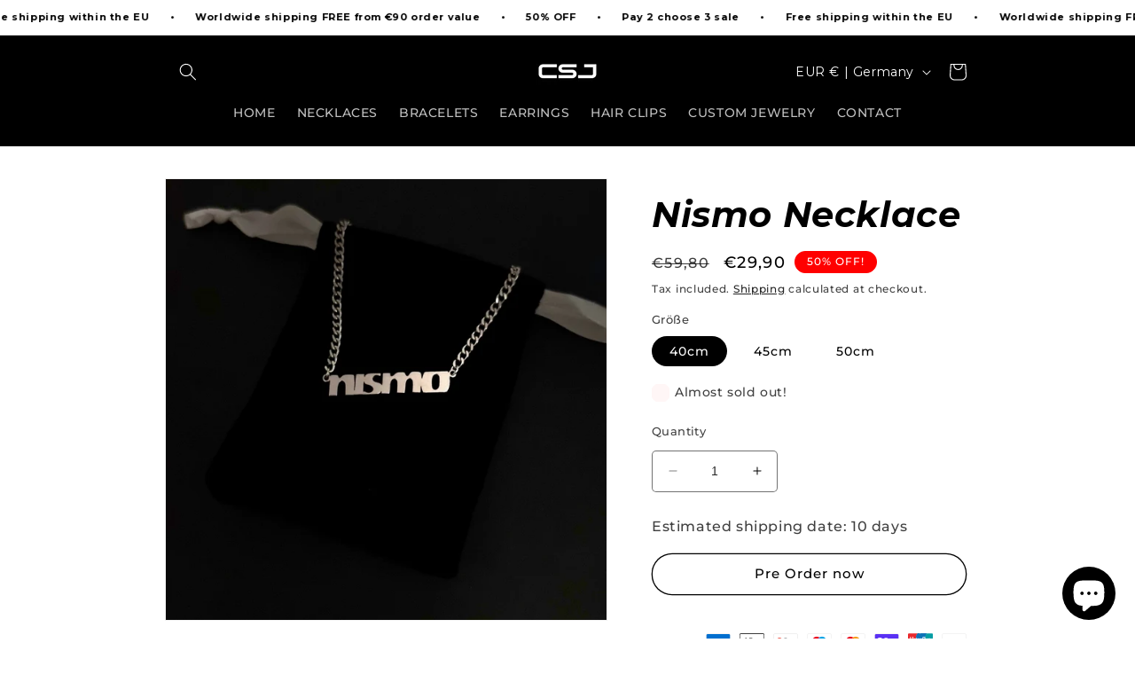

--- FILE ---
content_type: text/html; charset=UTF-8
request_url: https://pre.bossapps.co/api/js/a0a659-2.myshopify.com/variants
body_size: 2235
content:
{"47378213241117SP":"709953356155","47378213241117":"no","47378213208349SP":"709953356155","47378213208349":"no","48709572198685SP":"709953356155","48709572198685":"no","48709572231453SP":"709953356155","48709572231453":"no","48709572264221SP":"709953356155","48709572264221":"no","48709572624669SP":"709953356155","48709572624669":"no","48709572657437SP":"709953356155","48709572657437":"no","48709572690205SP":"709953356155","48709572690205":"no","54868092518779SP":"710162710907","54868092518779":"yes","54868092551547SP":"710162710907","54868092551547":"no","54868092584315SP":"710162710907","54868092584315":"no","54868092617083SP":"710162710907","54868092617083":"no","54868092649851SP":"710162710907","54868092649851":"no","54868092682619SP":"710162710907","54868092682619":"no","54868092715387SP":"710162710907","54868092715387":"no","54868092748155SP":"710162710907","54868092748155":"no","45305177604381SP":"710162710907","45305177604381":"yes","45305177637149SP":"710162710907","45305177637149":"yes","45305177669917SP":"710162710907","45305177669917":"yes","47532751651101SP":"710162743675","47532751651101":"no","47532751683869SP":"710162743675","47532751683869":"no","46752889307421SP":"710162776443","46752889307421":"yes","46752889340189SP":"710162776443","46752889340189":"no","46752889372957SP":"710162776443","46752889372957":"no","45305413206301SP":"710162809211","45305413206301":"no","45305413239069SP":"710162809211","45305413239069":"no","45305413271837SP":"710162809211","45305413271837":"no","46747639349533SP":"710414729595","46747639349533":"yes","46747639382301SP":"710414729595","46747639382301":"no","46747639415069SP":"710414729595","46747639415069":"yes","46747633189149SP":"710414729595","46747633189149":"yes","46747633221917SP":"710414729595","46747633221917":"no","46747633254685SP":"710414729595","46747633254685":"no","46747628437789SP":"710414729595","46747628437789":"yes","46747628470557SP":"710414729595","46747628470557":"no","46747628503325SP":"710414729595","46747628503325":"yes","45305141297437SP":"710414729595","45305141297437":"yes","45305141330205SP":"710414729595","45305141330205":"yes","45305141362973SP":"710414729595","45305141362973":"no","47378959335709SP":"710414729595","47378959335709":"yes","49286196232477SP":"710414729595","49286196232477":"no","49286196199709SP":"710414729595","49286196199709":"no","49286196166941SP":"710414729595","49286196166941":"no","47378959302941SP":"710414729595","47378959302941":"no","49286196330781SP":"710414729595","49286196330781":"no","49286196298013SP":"710414729595","49286196298013":"no","49286196265245SP":"710414729595","49286196265245":"no","46752878264605SP":"710414729595","46752878264605":"yes","46752878330141SP":"710414729595","46752878330141":"yes","46752878395677SP":"710414729595","46752878395677":"yes","49286200852765SP":"710414729595","49286200852765":"no","49286200885533SP":"710414729595","49286200885533":"no","49286200918301SP":"710414729595","49286200918301":"no","49286200951069SP":"710414729595","49286200951069":"no","49286200983837SP":"710414729595","49286200983837":"no","49286201016605SP":"710414729595","49286201016605":"no","49286201049373SP":"710414729595","49286201049373":"no","49286201082141SP":"710414729595","49286201082141":"no","49286201114909SP":"710414729595","49286201114909":"no","45305423397149SP":"710414729595","45305423397149":"yes","45305423429917SP":"710414729595","45305423429917":"no","45305423462685SP":"710414729595","45305423462685":"yes","48014830010653SP":"710414729595","48014830010653":"yes","48014830076189SP":"710414729595","48014830076189":"no","48014830108957SP":"710414729595","48014830108957":"no","46751896174877SP":"710414729595","46751896174877":"no","46751896207645SP":"710414729595","46751896207645":"no","46751896240413SP":"710414729595","46751896240413":"no","45265342791965SP":"710414729595","45265342791965":"no","45265342824733SP":"710414729595","45265342824733":"no","45265342857501SP":"710414729595","45265342857501":"no","45265345249565SP":"710414729595","45265345249565":"no","45265345282333SP":"710414729595","45265345282333":"no","45265345315101SP":"710414729595","45265345315101":"no","47566176813341SP":"710414729595","47566176813341":"no","47566176846109SP":"710414729595","47566176846109":"no","47566176878877SP":"710414729595","47566176878877":"no","46747659927837SP":"710414729595","46747659927837":"no","46747659960605SP":"710414729595","46747659960605":"no","46747659993373SP":"710414729595","46747659993373":"no","45265353343261SP":"710414729595","45265353343261":"no","45265353376029SP":"710414729595","45265353376029":"no","45265353408797SP":"710414729595","45265353408797":"no","46747604123933SP":"710414729595","46747604123933":"yes","46747604156701SP":"710414729595","46747604156701":"yes","46747604189469SP":"710414729595","46747604189469":"no","55177791865211SP":"710414729595","55177791865211":"no","55177791897979SP":"710414729595","55177791897979":"no","55177791930747SP":"710414729595","55177791930747":"no","55177791963515SP":"710414729595","55177791963515":"no","55177791996283SP":"710414729595","55177791996283":"no","55177792029051SP":"710414729595","55177792029051":"no","55177792061819SP":"710414729595","55177792061819":"no","55177792094587SP":"710414729595","55177792094587":"no","48414460674333SP":"710414729595","48414460674333":"yes","48414460707101SP":"710414729595","48414460707101":"no","48414460739869SP":"710414729595","48414460739869":"yes","55179410768251SP":"710414729595","55179410768251":"no","55179410801019SP":"710414729595","55179410801019":"no","55179410833787SP":"710414729595","55179410833787":"no","55179410866555SP":"710414729595","55179410866555":"no","55179410899323SP":"710414729595","55179410899323":"no","55179410932091SP":"710414729595","55179410932091":"no","55179410964859SP":"710414729595","55179410964859":"no","55179410997627SP":"710414729595","55179410997627":"no","55179411030395SP":"710414729595","55179411030395":"no","55179411063163SP":"710414729595","55179411063163":"no","55179411095931SP":"710414729595","55179411095931":"no","55179411128699SP":"710414729595","55179411128699":"no","45305425494301SP":"710414729595","45305425494301":"yes","45305425527069SP":"710414729595","45305425527069":"yes","45305425559837SP":"710414729595","45305425559837":"yes","48014898561309SP":"710414729595","48014898561309":"yes","48014898692381SP":"710414729595","48014898692381":"no","48014898757917SP":"710414729595","48014898757917":"no","49341819060509SP":"710414729595","49341819060509":"no","45305167675677SP":"710414729595","45305167675677":"yes","45305167708445SP":"710414729595","45305167708445":"yes","45305167741213SP":"710414729595","45305167741213":"yes","49290971447581SP":"710414729595","49290971447581":"no","49290971480349SP":"710414729595","49290971480349":"no","49290971513117SP":"710414729595","49290971513117":"no","49290971545885SP":"710414729595","49290971545885":"no","49290971578653SP":"710414729595","49290971578653":"no","49290971611421SP":"710414729595","49290971611421":"no","49290971644189SP":"710414729595","49290971644189":"no","49290971676957SP":"710414729595","49290971676957":"no","49290971709725SP":"710414729595","49290971709725":"no","46752163823901SP":"710414729595","46752163823901":"yes","46752163856669SP":"710414729595","46752163856669":"no","46752163889437SP":"710414729595","46752163889437":"no","47276731138333SP":"710414729595","47276731138333":"yes","47276731171101SP":"710414729595","47276731171101":"yes","47276731203869SP":"710414729595","47276731203869":"yes","46752150913309SP":"710414729595","46752150913309":"yes","46752150946077SP":"710414729595","46752150946077":"no","46752150978845SP":"710414729595","46752150978845":"no","46752276709661SP":"710414729595","46752276709661":"no","46752276742429SP":"710414729595","46752276742429":"no","46752276775197SP":"710414729595","46752276775197":"yes","47532777636125SP":"710414729595","47532777636125":"no","47532777668893SP":"710414729595","47532777668893":"no","47532777701661SP":"710414729595","47532777701661":"no","46752871678237SP":"710414729595","46752871678237":"yes","46752871711005SP":"710414729595","46752871711005":"no","46752871743773SP":"710414729595","46752871743773":"no","46752244400413SP":"710414729595","46752244400413":"no","46752244433181SP":"710414729595","46752244433181":"no","46752244465949SP":"710414729595","46752244465949":"no","45305166823709SP":"710414729595","45305166823709":"no","45305166856477SP":"710414729595","45305166856477":"no","45305166889245SP":"710414729595","45305166889245":"no","45305416974621SP":"710414729595","45305416974621":"no","45305417007389SP":"710414729595","45305417007389":"yes","45305417040157SP":"710414729595","45305417040157":"yes","45265345839389SP":"710414729595","45265345839389":"no","45265345872157SP":"710414729595","45265345872157":"no","45265345904925SP":"710414729595","45265345904925":"no","46752268091677SP":"710414729595","46752268091677":"no","46752268124445SP":"710414729595","46752268124445":"no","46752268157213SP":"710414729595","46752268157213":"no","45305422709021SP":"710414729595","45305422709021":"no","45305422741789SP":"710414729595","45305422741789":"no","45305422774557SP":"710414729595","45305422774557":"no","46752238174493SP":"710414729595","46752238174493":"no","46752238207261SP":"710414729595","46752238207261":"yes","46752238240029SP":"710414729595","46752238240029":"yes","45305437094173SP":"710414729595","45305437094173":"yes","45305437126941SP":"710414729595","45305437126941":"no","45305437159709SP":"710414729595","45305437159709":"yes","47546421805341SP":"710414729595","47546421805341":"no","47546421838109SP":"710414729595","47546421838109":"no","47546421870877SP":"710414729595","47546421870877":"no","45305421431069SP":"710414729595","45305421431069":"no","45305421463837SP":"710414729595","45305421463837":"no","45305421496605SP":"710414729595","45305421496605":"no","46752146489629SP":"710437273979","46752146489629":"yes","46752146522397SP":"710437273979","46752146522397":"no","46752146555165SP":"710437273979","46752146555165":"yes","45265342398749SP":"710437273979","45265342398749":"yes","45265342431517SP":"710437273979","45265342431517":"yes","45265342464285SP":"710437273979","45265342464285":"yes","45265342103837SP":"710437273979","45265342103837":"yes","45265342136605SP":"710437273979","45265342136605":"yes","45265342169373SP":"710437273979","45265342169373":"yes","45265346887965SP":"710437273979","45265346887965":"yes","45265346920733SP":"710437273979","45265346920733":"no","45265346953501SP":"710437273979","45265346953501":"yes","46752290767133SP":"710437273979","46752290767133":"no","46752290799901SP":"710437273979","46752290799901":"no","46752290832669SP":"710437273979","46752290832669":"yes","46752309575965SP":"710437273979","46752309575965":"yes","46752309608733SP":"710437273979","46752309608733":"no","46752309641501SP":"710437273979","46752309641501":"yes","45305182617885SP":"710437273979","45305182617885":"yes","45305182650653SP":"710437273979","45305182650653":"yes","45305182683421SP":"710437273979","45305182683421":"yes"}

--- FILE ---
content_type: text/javascript; charset=utf-8
request_url: https://carstylejewelry.com/variants/45305182617885.js
body_size: 268
content:
{"id":45305182617885,"title":"40cm","option1":"40cm","option2":null,"option3":null,"sku":"NISMON40S2690","requires_shipping":true,"taxable":true,"featured_image":null,"available":true,"name":"Nismo Necklace - 40cm","public_title":"40cm","options":["40cm"],"price":2990,"weight":25,"compare_at_price":5980,"inventory_management":"shopify","barcode":"154","requires_selling_plan":false,"selling_plan_allocations":[{"price_adjustments":[],"price":2990,"compare_at_price":5980,"per_delivery_price":2990,"selling_plan_id":710437273979,"selling_plan_group_id":"907055e34e302b1525e87741c627ad7d508aa737"}]}

--- FILE ---
content_type: text/javascript;charset=utf-8
request_url: https://assets.cloudlift.app/api/assets/upload.js?shop=a0a659-2.myshopify.com
body_size: 4046
content:
window.Cloudlift = window.Cloudlift || {};window.Cloudlift.upload = { config: {"app":"upload","shop":"a0a659-2.myshopify.com","url":"https://carstylejewelry.com","api":"https://api.cloudlift.app","assets":"https://cdn.jsdelivr.net/gh/cloudlift-app/cdn@0.14.29","mode":"prod","currencyFormats":{"moneyFormat":"€{{amount_with_comma_separator}}","moneyWithCurrencyFormat":"€{{amount_with_comma_separator}} EUR"},"resources":["https://cdn.jsdelivr.net/gh/cloudlift-app/cdn@0.14.29/static/app-upload.css","https://cdn.jsdelivr.net/gh/cloudlift-app/cdn@0.14.29/static/app-upload.js"],"locale":"en","i18n":{"upload.config.image.editor.color.exposure":"Exposure","upload.config.file.load.error":"Error during load","upload.config.file.size.notavailable":"Size not available","upload.config.error.required":"Please upload a file","upload.config.image.editor.crop.rotate.right":"Rotate right","upload.config.file.button.undo":"Undo","upload.config.error.fileCountMin":"Please upload at least {min} file(s)","upload.config.image.resolution.expected.min":"Minimum resolution is {minResolution}","upload.config.file.upload.error.revert":"Error during revert","upload.config.image.size.tobig":"Image is too big","upload.config.image.editor.resize.height":"Height","upload.config.error.inapp":"Upload error","upload.config.image.editor.crop.aspect.ratio":"Aspect ratio","upload.config.image.editor.button.cancel":"Cancel","upload.config.image.editor.status.error":"Error loading image…","upload.config.file.button.retry":"Retry","upload.config.error.fileCountMax":"Please upload at most {max} file(s)","upload.config.image.editor.util.markup.text":"Text","upload.config.image.ratio.expected":"Expected image ratio {ratio}","upload.config.file.button.remove":"Remove","upload.config.image.resolution.expected.max":"Maximum resolution is {maxResolution}","upload.config.error.inapp.facebook":"Please open the page outside of Facebook","upload.config.image.editor.util.markup.size":"Size","upload.config.image.size.expected.max":"Maximum size is {maxWidth} × {maxHeight}","upload.config.image.editor.util.markup.select":"Select","upload.config.file.uploading":"Uploading","upload.config.image.editor.resize.width":"Width","upload.config.image.editor.crop.flip.horizontal":"Flip horizontal","upload.config.file.link":"\uD83D\uDD17","upload.config.image.editor.status.loading":"Loading image…","upload.config.error.filePagesMin":"Please upload documents with at least {min} pages","upload.config.image.editor.status.processing":"Processing image…","upload.config.file.loading":"Loading","upload.config.file.upload.canceled":"Upload cancelled","upload.config.file.upload.cancel":"tap to cancel","upload.config.image.editor.crop.rotate.left":"Rotate left","upload.config.file.type.notallowed":"File type not allowed","upload.config.file.type.expected":"Expects {lastType}","upload.config.image.editor.util.markup":"Markup","upload.config.file.button.cancel":"Cancel","upload.config.image.editor.status.waiting":"Waiting for image…","upload.config.file.upload.retry":"tap to retry","upload.config.image.editor.resize.apply":"Apply","upload.config.image.editor.color.contrast":"Contrast","upload.config.file.size.tobig":"File is too large","upload.config.dragdrop":"Drag & Drop your files or <u>Browse</u>","upload.config.file.upload.undo":"tap to undo","upload.config.image.editor.color.saturation":"Saturation","upload.config.error.filePagesMax":"Please upload documents with at most {max} pages","upload.config.file.button.upload":"Upload","upload.config.file.size.waiting":"Waiting for size","upload.config.image.editor.util.color":"Colors","upload.config.error.inputs":"Please fill in all required input fields","upload.config.image.editor.util.markup.circle":"Circle","upload.config.image.type.notsupported":"Image type not supported","upload.config.image.editor.crop.flip.vertical":"Flip vertical","upload.config.image.size.expected.min":"Minimum size is {minWidth} × {minHeight}","upload.config.image.editor.button.reset":"Reset","upload.config.image.ratio.invalid":"Image ratio does not match","upload.config.error.ready":"Please wait for the upload to complete","upload.config.image.editor.crop.zoom":"Zoom","upload.config.file.upload.error.remove":"Error during remove","upload.config.image.editor.util.markup.remove":"Remove","upload.config.image.resolution.max":"Image resolution too high","upload.config.image.editor.util.crop":"Crop","upload.config.image.editor.color.brightness":"Brightness","upload.config.error.fileConvert":"File conversion failed","upload.config.image.editor.util.markup.draw":"Draw","upload.config.image.editor.util.resize":"Resize","upload.config.file.upload.error":"Error during upload","upload.config.image.editor.util.filter":"Filter","upload.config.file.upload.complete":"Upload complete","upload.config.error.inapp.instagram":"Please open the page outside of Instagram","upload.config.image.editor.util.markup.arrow":"Arrow","upload.config.file.size.max":"Maximum file size is {filesize}","upload.config.image.resolution.min":"Image resolution is too low","upload.config.image.editor.util.markup.square":"Square","upload.config.image.size.tosmall":"Image is too small","upload.config.file.button.abort":"Abort","upload.config.image.editor.button.confirm":"Upload"},"level":1,"version":"0.14.29","setup":true,"fields":[{"uuid":"clmo8qymqq0q","required":false,"hidden":false,"field":"upload","propertyTransform":true,"fieldProperty":"properties","fieldId":"_cl-upload","fieldThumbnail":"thumbnail","fieldThumbnailPreview":true,"className":"","label":"","text":"UPLOAD YOUR DESIGN HERE","selector":"","conditionMode":1,"conditions":[{"field":"product","operator":"equals","value":"","objects":[{"id":"9044959887645","title":"Custom Bracelet","handle":"custom-bracelet"},{"id":"15177298182523","title":"Custom Earrings","handle":"custom-bracelet-kopie"},{"id":"15177299100027","title":"Custom Hairclip","handle":"custom-hairclip"},{"id":"9044959822109","title":"Custom Necklace","handle":"custom-necklace"}],"tags":null}],"styles":{"file-grid":"0","max-height":"600px","min-height":"50px","font-family":"-apple-system, BlinkMacSystemFont, 'Segoe UI', Roboto,Helvetica, Arial, sans-serif, 'Apple Color Emoji', 'Segoe UI Emoji','Segoe UI Symbol'","input-order":"top","label-color":"#000000","file-counter":"0","input-margin":"10px","buttons-color":"#fff","file-multiple":"0","label-font-size":"16px","label-color-drop":"#ffffff","area-border-radius":"9px","file-border-radius":"100px","file-background-colo":"#555","label-font-size-drop":"16px","area-background-color":"rgb(0, 30, 255)","file-background-color":"#dae2f7","buttons-background-color":"rgba(0,0,0,0.5)","upload-error-background-color":"#c44e47","upload-success-background-color":"#369763"},"theme":"default","css":"#clmo8qymqq0q .cl-hide{display:none!important}#clmo8qymqq0q .cl-upload--label{color:#000;font-size:16px;display:block}#clmo8qymqq0q .cl-upload--input-field{margin-bottom:10px}#clmo8qymqq0q .cl-upload--input{width:100%;box-sizing:border-box;padding:10px 18px;margin:0;border:1px solid #001eff;border-radius:9px}#clmo8qymqq0q input[type=checkbox].cl-upload--input,#clmo8qymqq0q input[type=radio].cl-upload--input{width:1.2em;cursor:pointer}#clmo8qymqq0q input[type=radio].cl-upload--input{vertical-align:middle;margin-right:10px}#clmo8qymqq0q input[type=color].cl-upload--input{width:40px;height:40px;cursor:pointer;padding:0;border:0}#clmo8qymqq0q input[type=radio]+.cl-upload-color-rect{margin-right:10px;margin-bottom:10px}#clmo8qymqq0q input[type=radio]:checked+.cl-upload-color-rect{border:2px solid #404040}#clmo8qymqq0q .cl-upload-color-rect{width:30px;height:30px;display:inline-block;vertical-align:middle;border-radius:3px}#clmo8qymqq0q .cl-upload--invalid{border-color:#b7423b}#clmo8qymqq0q .cl-upload--errors{overflow:hidden;transition:max-height 2s ease-out;max-height:0}#clmo8qymqq0q .cl-upload--errors.open{max-height:400px}#clmo8qymqq0q .cl-upload--error{text-align:center;font-size:14px;cursor:pointer;position:relative;opacity:1;font-family:-apple-system,BlinkMacSystemFont,'Segoe UI',Roboto,Helvetica,Arial,sans-serif,'Apple Color Emoji','Segoe UI Emoji','Segoe UI Symbol';box-sizing:border-box;color:#fff;background-color:#c44e47;padding:.3rem .7rem;margin-bottom:.7rem;border:1px solid transparent;border-color:#b7423b;border-radius:100px}#clmo8qymqq0q .cl-upload--error:after{content:'x';position:absolute;right:1rem;top:.25rem}#clmo8qymqq0q .cl-upload--error.dismissed{opacity:0;transition:opacity .3s ease-out}#clmo8qymqq0q .filepond--root{font-family:-apple-system,BlinkMacSystemFont,'Segoe UI',Roboto,Helvetica,Arial,sans-serif,'Apple Color Emoji','Segoe UI Emoji','Segoe UI Symbol'}#clmo8qymqq0q .filepond--root .filepond--drop-label{min-height:50px}#clmo8qymqq0q .filepond--file-action-button{cursor:pointer;min-height:auto!important;height:1.625em}#clmo8qymqq0q .filepond--drop-label{color:#fff}#clmo8qymqq0q .filepond--drop-label label{cursor:pointer;width:auto!important;height:auto!important;position:relative!important;color:#fff!important;font-size:16px!important}#clmo8qymqq0q .filepond--drop-label u{cursor:pointer;text-decoration-color:#fff}#clmo8qymqq0q .filepond--label-action{text-decoration-color:#fff}#clmo8qymqq0q .filepond--panel-root{background-color:#001eff!important}#clmo8qymqq0q .filepond--panel-root{border-radius:9px}#clmo8qymqq0q .filepond--item-panel,#clmo8qymqq0q .filepond--file-poster-wrapper,#clmo8qymqq0q .filepond--image-preview-wrapper{border-radius:100px}#clmo8qymqq0q .filepond--item-panel{background-color:#dae2f7!important}#clmo8qymqq0q .filepond--drip-blob{background-color:#999}#clmo8qymqq0q .filepond--file-action-button{background-color:rgba(0,0,0,0.5)}#clmo8qymqq0q .filepond--file-action-button{color:#fff}#clmo8qymqq0q .filepond--file-action-button:hover,#clmo8qymqq0q .filepond--file-action-button:focus{box-shadow:0 0 0 .125em #fff}#clmo8qymqq0q .filepond--file{color:#000;font-size:16px}#clmo8qymqq0q [data-filepond-item-state*='error'] .filepond--item-panel,#clmo8qymqq0q [data-filepond-item-state*='invalid'] .filepond--item-panel{background-color:#c44e47!important}#clmo8qymqq0q [data-filepond-item-state*='invalid'] .filepond--file{color:#fff}#clmo8qymqq0q [data-filepond-item-state='processing-complete'] .filepond--item-panel{background-color:#369763!important}#clmo8qymqq0q [data-filepond-item-state='processing-complete'] .filepond--file{color:#fff}#clmo8qymqq0q .filepond--image-preview-overlay-idle{color:rgba(134,160,229,0.8)}#clmo8qymqq0q .filepond--image-preview,#clmo8qymqq0q .filepond--file-poster{background-color:#dae2f7}#clmo8qymqq0q .filepond--image-preview-overlay-success{color:#369763}#clmo8qymqq0q .filepond--image-preview-overlay-failure{color:#c44e47}","fileMimeTypes":[],"fileMimeTypesValidate":false,"fileSizeMaxPlan":10,"fileSizeMax":10,"fileMultiple":false,"fileCountMin":0,"fileCountMax":10,"fileCounter":false,"fileQuantity":false,"fileFetch":false,"fileSubmitRemove":true,"fileSubmitClear":false,"fileName":false,"fileGrid":false,"imagePreview":false,"imageSizeValidate":false,"imageThumbnail":false,"imageThumbnailWidth":500,"imageThumbnailHeight":500,"convert":false,"convertInfo":false,"convertInfoPagesQuantity":false,"convertInfoLengthQuantity":false,"pdfMultiPage":false,"pdfTransparent":false,"serverTransform":false,"imageOriginal":false,"imageEditor":false,"imageEditorOpen":true,"imageEditorCropRestrict":false,"imageEditorCropRatios":[{"label":"Free","value":""},{"label":"Portrait","value":"3:2"},{"label":"Square","value":"1:1"},{"label":"Landscape","value":"4:3"}],"imageEditorUtils":[],"imageEditorPintura":false,"inputFields":[],"variantConfigs":[],"variantConfig":false}],"extensions":""}};loadjs=function(){var a=function(){},c={},u={},f={};function o(e,n){if(e){var t=f[e];if(u[e]=n,t)for(;t.length;)t[0](e,n),t.splice(0,1)}}function l(e,n){e.call&&(e={success:e}),n.length?(e.error||a)(n):(e.success||a)(e)}function h(t,r,s,i){var c,o,e=document,n=s.async,u=(s.numRetries||0)+1,f=s.before||a,l=t.replace(/^(css|img)!/,"");i=i||0,/(^css!|\.css$)/.test(t)?((o=e.createElement("link")).rel="stylesheet",o.href=l,(c="hideFocus"in o)&&o.relList&&(c=0,o.rel="preload",o.as="style")):/(^img!|\.(png|gif|jpg|svg)$)/.test(t)?(o=e.createElement("img")).src=l:((o=e.createElement("script")).src=t,o.async=void 0===n||n),!(o.onload=o.onerror=o.onbeforeload=function(e){var n=e.type[0];if(c)try{o.sheet.cssText.length||(n="e")}catch(e){18!=e.code&&(n="e")}if("e"==n){if((i+=1)<u)return h(t,r,s,i)}else if("preload"==o.rel&&"style"==o.as)return o.rel="stylesheet";r(t,n,e.defaultPrevented)})!==f(t,o)&&e.head.appendChild(o)}function t(e,n,t){var r,s;if(n&&n.trim&&(r=n),s=(r?t:n)||{},r){if(r in c)throw"LoadJS";c[r]=!0}function i(n,t){!function(e,r,n){var t,s,i=(e=e.push?e:[e]).length,c=i,o=[];for(t=function(e,n,t){if("e"==n&&o.push(e),"b"==n){if(!t)return;o.push(e)}--i||r(o)},s=0;s<c;s++)h(e[s],t,n)}(e,function(e){l(s,e),n&&l({success:n,error:t},e),o(r,e)},s)}if(s.returnPromise)return new Promise(i);i()}return t.ready=function(e,n){return function(e,t){e=e.push?e:[e];var n,r,s,i=[],c=e.length,o=c;for(n=function(e,n){n.length&&i.push(e),--o||t(i)};c--;)r=e[c],(s=u[r])?n(r,s):(f[r]=f[r]||[]).push(n)}(e,function(e){l(n,e)}),t},t.done=function(e){o(e,[])},t.reset=function(){c={},u={},f={}},t.isDefined=function(e){return e in c},t}();!function(e){loadjs(e.resources,"assets",{success:function(){var n,t="cloudlift."+e.app+".ready";"function"==typeof Event?n=new Event(t):(n=document.createEvent("Event")).initEvent(t,!0,!0),window.dispatchEvent(n)},error:function(e){console.error("failed to load assets",e)}})}(window.Cloudlift.upload.config);

--- FILE ---
content_type: text/javascript; charset=utf-8
request_url: https://carstylejewelry.com/products/nismo.js
body_size: 706
content:
{"id":8420200153373,"title":"Nismo Necklace","handle":"nismo","description":"Discover our necklace with the iconic Nismo logo, made from high-quality, shiny and elegant steel that is water-resistant and non-marking. The logo embodies dynamism and style. The necklace has been designed so that it can be worn both in everyday life and on special occasions. Your skin will not be affected. An absolute must-have for car enthusiasts and those who appreciate fine accessories. Wear a symbol of performance with pride and elegance!","published_at":"2023-07-03T21:05:39+02:00","created_at":"2023-07-03T21:05:39+02:00","vendor":"Carstylejewelry","type":"Halskette","tags":[],"price":2990,"price_min":2990,"price_max":2990,"available":true,"price_varies":false,"compare_at_price":5980,"compare_at_price_min":5980,"compare_at_price_max":5980,"compare_at_price_varies":false,"variants":[{"id":45305182617885,"title":"40cm","option1":"40cm","option2":null,"option3":null,"sku":"NISMON40S2690","requires_shipping":true,"taxable":true,"featured_image":null,"available":true,"name":"Nismo Necklace - 40cm","public_title":"40cm","options":["40cm"],"price":2990,"weight":25,"compare_at_price":5980,"inventory_management":"shopify","barcode":"154","requires_selling_plan":false,"selling_plan_allocations":[{"price_adjustments":[],"price":2990,"compare_at_price":5980,"per_delivery_price":2990,"selling_plan_id":710437273979,"selling_plan_group_id":"907055e34e302b1525e87741c627ad7d508aa737"}]},{"id":45305182650653,"title":"45cm","option1":"45cm","option2":null,"option3":null,"sku":"NISMON45S2690","requires_shipping":true,"taxable":true,"featured_image":null,"available":true,"name":"Nismo Necklace - 45cm","public_title":"45cm","options":["45cm"],"price":2990,"weight":25,"compare_at_price":5980,"inventory_management":"shopify","barcode":"155","requires_selling_plan":false,"selling_plan_allocations":[{"price_adjustments":[],"price":2990,"compare_at_price":5980,"per_delivery_price":2990,"selling_plan_id":710437273979,"selling_plan_group_id":"907055e34e302b1525e87741c627ad7d508aa737"}]},{"id":45305182683421,"title":"50cm","option1":"50cm","option2":null,"option3":null,"sku":"NISMON50S2690","requires_shipping":true,"taxable":true,"featured_image":null,"available":true,"name":"Nismo Necklace - 50cm","public_title":"50cm","options":["50cm"],"price":2990,"weight":25,"compare_at_price":5980,"inventory_management":"shopify","barcode":"156","requires_selling_plan":false,"selling_plan_allocations":[{"price_adjustments":[],"price":2990,"compare_at_price":5980,"per_delivery_price":2990,"selling_plan_id":710437273979,"selling_plan_group_id":"907055e34e302b1525e87741c627ad7d508aa737"}]}],"images":["\/\/cdn.shopify.com\/s\/files\/1\/0766\/9268\/5085\/files\/rn-image_picker_lib_temp_9baef935-175f-4728-8772-7571be78932a.jpg?v=1692817981"],"featured_image":"\/\/cdn.shopify.com\/s\/files\/1\/0766\/9268\/5085\/files\/rn-image_picker_lib_temp_9baef935-175f-4728-8772-7571be78932a.jpg?v=1692817981","options":[{"name":"Größe","position":1,"values":["40cm","45cm","50cm"]}],"url":"\/products\/nismo","media":[{"alt":null,"id":35171276063005,"position":1,"preview_image":{"aspect_ratio":1.0,"height":1181,"width":1181,"src":"https:\/\/cdn.shopify.com\/s\/files\/1\/0766\/9268\/5085\/files\/rn-image_picker_lib_temp_9baef935-175f-4728-8772-7571be78932a.jpg?v=1692817981"},"aspect_ratio":1.0,"height":1181,"media_type":"image","src":"https:\/\/cdn.shopify.com\/s\/files\/1\/0766\/9268\/5085\/files\/rn-image_picker_lib_temp_9baef935-175f-4728-8772-7571be78932a.jpg?v=1692817981","width":1181}],"requires_selling_plan":false,"selling_plan_groups":[{"id":"907055e34e302b1525e87741c627ad7d508aa737","name":"Pre-order","options":[{"name":"Pre-order","position":1,"values":["preorder"]}],"selling_plans":[{"id":710437273979,"name":"Pre-order","description":null,"options":[{"name":"Pre-order","position":1,"value":"preorder"}],"recurring_deliveries":false,"price_adjustments":[]}],"app_id":null}]}